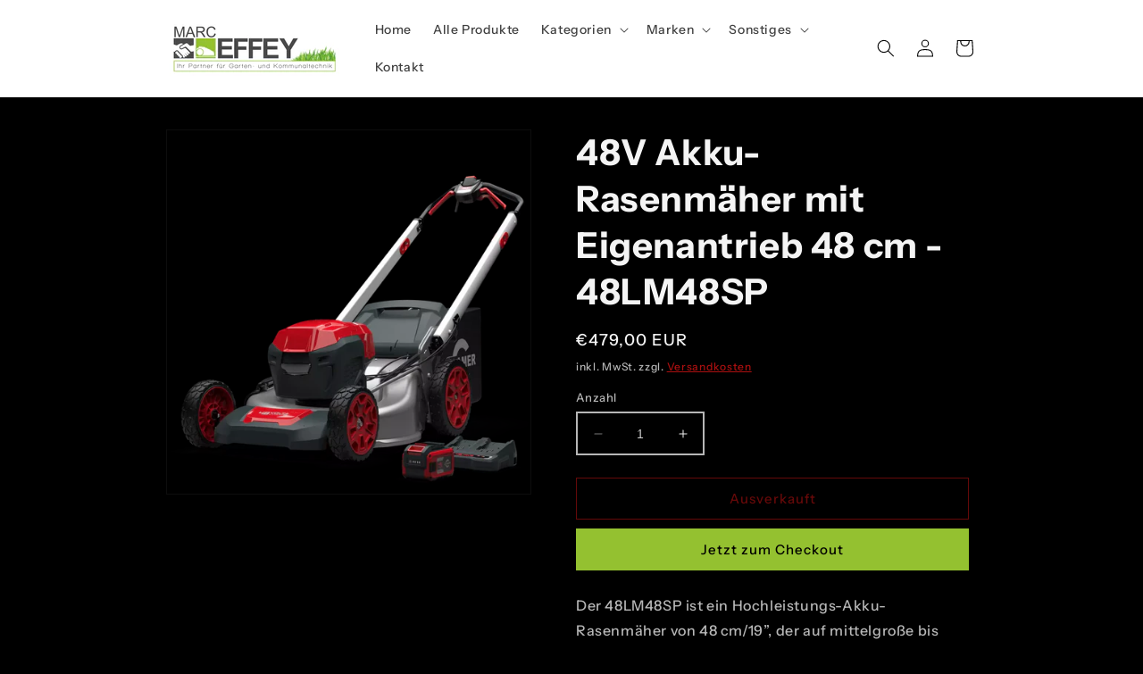

--- FILE ---
content_type: application/javascript; charset=utf-8
request_url: https://cs.complianz.io/cookie-solution/confs/js/73699152.js
body_size: -188
content:
_cmplc.csRC = { consApiKey: 'cqLefaAqW9bPgI8h58vmiOMGwXjyBT4c', brand: 'Complianz', publicId: 'f9201ead-2ef7-4424-8630-22513bee4887', floatingGroup: false };
_cmplc.csEnabled = true;
_cmplc.csPurposes = [1];
_cmplc.cpUpd = 1765982772;
_cmplc.csFeatures = {"geolocation_setting":true,"compliance_solution_white_labeling":1,"rejection_recovery":false,"full_customization":true,"multiple_languages":true,"mobile_app_integration":false};
_cmplc.csT = null;
_cmplc.googleConsentModeV2 = true;
_cmplc.totalNumberOfProviders = 6;
